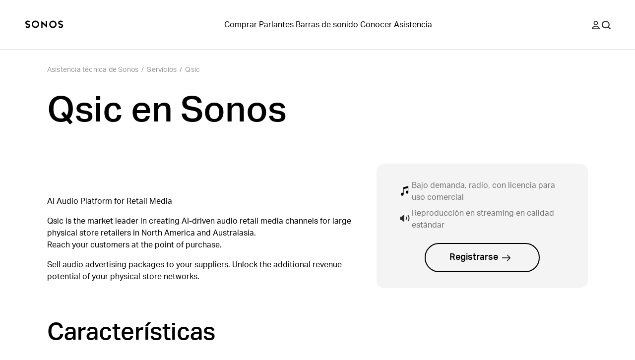

--- FILE ---
content_type: application/javascript; charset=utf-8
request_url: https://support.sonos.com/_next/static/chunks/webpack-9dfe9822fa65683e.js
body_size: 5398
content:
(()=>{"use strict";var e={},a={};function c(d){var f=a[d];if(void 0!==f)return f.exports;var t=a[d]={exports:{}},b=!0;try{e[d].call(t.exports,t,t.exports,c),b=!1}finally{b&&delete a[d]}return t.exports}c.m=e,(()=>{var e=[];c.O=(a,d,f,t)=>{if(d){t=t||0;for(var b=e.length;b>0&&e[b-1][2]>t;b--)e[b]=e[b-1];e[b]=[d,f,t];return}for(var r=1/0,b=0;b<e.length;b++){for(var[d,f,t]=e[b],n=!0,o=0;o<d.length;o++)(!1&t||r>=t)&&Object.keys(c.O).every(e=>c.O[e](d[o]))?d.splice(o--,1):(n=!1,t<r&&(r=t));if(n){e.splice(b--,1);var i=f();void 0!==i&&(a=i)}}return a}})(),c.n=e=>{var a=e&&e.__esModule?()=>e.default:()=>e;return c.d(a,{a:a}),a},(()=>{var e,a=Object.getPrototypeOf?e=>Object.getPrototypeOf(e):e=>e.__proto__;c.t=function(d,f){if(1&f&&(d=this(d)),8&f||"object"==typeof d&&d&&(4&f&&d.__esModule||16&f&&"function"==typeof d.then))return d;var t=Object.create(null);c.r(t);var b={};e=e||[null,a({}),a([]),a(a)];for(var r=2&f&&d;"object"==typeof r&&!~e.indexOf(r);r=a(r))Object.getOwnPropertyNames(r).forEach(e=>b[e]=()=>d[e]);return b.default=()=>d,c.d(t,b),t}})(),c.d=(e,a)=>{for(var d in a)c.o(a,d)&&!c.o(e,d)&&Object.defineProperty(e,d,{enumerable:!0,get:a[d]})},c.f={},c.e=e=>Promise.all(Object.keys(c.f).reduce((a,d)=>(c.f[d](e,a),a),[])),c.u=e=>9391===e?"static/chunks/9391-e1737d379f55f1ee.js":9119===e?"static/chunks/9119-d8cc253c5f6abbba.js":8872===e?"static/chunks/8872-e660e28aaecd9ec9.js":1202===e?"static/chunks/1202-755a9e4a4c82ade5.js":6359===e?"static/chunks/6359-9b7502004d5c6fdf.js":5223===e?"static/chunks/5223-ac353dd353201373.js":8369===e?"static/chunks/8369-dd15e3319367a17e.js":603===e?"static/chunks/603-a0a6b148a4b12731.js":6715===e?"static/chunks/6715-11e0657f5fbe2495.js":"static/chunks/"+(({248:"auto-track",521:"remoteMiddleware",3104:"schemaFilter",5050:"ajs-destination",7538:"queryString",9010:"tsub-middleware",9694:"legacyVideos"})[e]||e)+"."+({91:"d682f292536585ac",123:"7a170eab5b317b3d",248:"5a6aea67346b1a33",339:"8644470195446dfe",521:"d02280b05cde2b5d",604:"76c4488b9470f495",866:"01f6366052dbd9fe",873:"be6f3c3d62855de1",910:"06754d71b70d500a",982:"7f3598253ae4889e",984:"d2db94687c794883",1066:"639119ad39e78a24",1103:"bbeec4344237cfb9",1392:"48b670d7db667340",1580:"244620431c44d638",1583:"cf1e038e7b0ecd17",1647:"90153b43bda9aa5f",1674:"6f8884a275e4160a",1677:"d101b0ba03b91b2c",1947:"0d2b8d1b70667591",1974:"c911f8ea7c33174b",1983:"e9fad301ae92b72e",2017:"de0db6b01c84b444",2188:"f4221e7cdc4935f1",2197:"63a5b472ad6e42f7",2275:"3f9fa590c037d761",2335:"e77cd093f9662ca6",2449:"64e867ab54e91e3c",2492:"427e2844d99ca020",2549:"8ec467e1048308f6",2758:"e97108abc5651fa4",2781:"1019f4dcd1093b89",2966:"7c0376a60cc1c288",3074:"ad7454d4debb22f1",3087:"313045e97dfe25f3",3090:"08d3fb2fc4e2321a",3104:"380b4f23453de74d",3274:"e9755f4466e548c3",3335:"ab5d735e4f986a20",3360:"fb91047d503c68aa",3362:"c5caca3442f2768d",3387:"f8b5fec6d6c4c925",3389:"675641664316c0e4",3410:"bb2dc72e1c20d2b2",3479:"ed30460a3515a37d",3494:"499dc7cc137f0bc9",3568:"87167352309c3eaa",3680:"159872ec1383b716",3688:"ad144c0f1fbd1a56",3782:"b7f10b87a804650d",3784:"97b75753f77e3f49",3885:"83a3ef5810fb628d",3891:"d0f472e52fca7eeb",4131:"4db3c9bdac288042",4245:"0feb874f74726945",4377:"ef8cb99c24d5791d",4446:"1e5dba30eb6ab518",4458:"e9e83c9a748c0836",4465:"7e06d64cc23c573b",4500:"9d8a49771ebf73eb",4517:"b0f0fb2b887dcc8a",4519:"f84366370455e57d",4667:"ddde53cbdf81dd30",4794:"0401064de99d9491",4983:"2e4fdf515b85aa1b",4999:"c5b1b753bf7455a7",5050:"fa08ae3e29d17fe9",5129:"10e85492d06a2cac",5165:"cb00405d3d81a79a",5303:"5f70dcbbfdf26972",5351:"1aea443d74e71e43",5488:"6609c6945f11f2f9",5538:"c2f0f5f19dcea204",5670:"2579d7bbd03bf25c",5701:"6bb2e0c0c3c8a3be",5720:"5f8802a83fc1945d",5737:"7c369bf11102ec42",5770:"4ac37c6ab764d9dc",5938:"1309106cdec99ce3",6219:"1ecedc2d94dd936f",6462:"9cec1eb609be18fe",6538:"3c525e6777f5ea98",6625:"cc3597f9777215ac",6820:"5bb356c6e83e30ba",7002:"1da145356e60769d",7208:"9f102e2dc8eb7cb0",7236:"615b3ec5b7f97ecd",7243:"de7c4e63db7ba6a9",7255:"10f81ebb0ef00592",7267:"254088d18ceba49d",7291:"64da89b3ec6887b5",7322:"da0f68a2b205875c",7364:"14b01b085993ac2a",7394:"a5a4259ba06c49fe",7500:"89ba10aea8d21b92",7538:"0ea470ef064a23b2",7595:"02ed501d4ac84921",7643:"2c9e804845cc74b3",7709:"1578b4f71e517ce7",7718:"1cdddb77f4528529",7731:"dd7339fa636f2aa0",7732:"7a6c1ac66e573c42",7779:"6fe0d4345cf34e97",7877:"d67135feb214c453",8020:"50e81c9a8aebc2c2",8056:"26fea3185ebfe9fe",8079:"9aa58a31be77d802",8128:"acb8ca31ae160936",8149:"646c3a79b83456f9",8195:"b37a8020dca24402",8283:"e41ea98ee7923dc7",8360:"b95387069f58bf6e",8540:"de9e9e724baaa3a2",8594:"2b42a9dbabe240ad",8597:"0589ef30d80582d8",8641:"b23509b1a610de65",8685:"639119ad39e78a24",8727:"c323545be6fb17fb",8829:"527ad6b719e29905",8869:"8f83046bc18bcfd0",8954:"cdc5e16152b28c5e",8972:"0fa5cf6683491363",9010:"de690f1c2838785e",9019:"398fe93e52eda9ca",9067:"27182550a25dd68a",9137:"f8ce0830b2afac9f",9604:"36fe05e781106df1",9694:"66487941e769707c",9729:"4d06064f0d6e2bd0",9730:"7d65521e6847691b"})[e]+".js",c.miniCssF=e=>"static/css/"+({633:"38e35268e5331b44",888:"aadc27b36f4af1ee",950:"98ab8fc5ce76c7a1",1933:"1f559ed5f55e781e",2065:"84747870460dc673",2101:"a6c0d4964598e687",2342:"bfc7ffbf1cd1cd32",2671:"45f9e2e2062f458a",3322:"ce43d984361f40ed",3464:"59e485c095c4fc17",3522:"bdb86d9a248989d5",3602:"b6b9874b5377e2b9",3704:"9b3a60fd5abeb89a",4466:"919cd45f655fbb25",4712:"abbb733cead667c3",4746:"ad72d906d12c40b1",4934:"eeb99b66eb195ce5",5077:"ee757097069b8055",5257:"5e69bbb5ae77c731",5295:"fd8382e8299fb849",5725:"19e827851ac0125e",6010:"6f734f481da7831f",6454:"7dd92a024d313678",6500:"e5f31416679ff764",6790:"9b36f4bcfc09e3a9",7043:"1c028dae0fab79db",8221:"8aeb6f20273fb101",8349:"1c609622a1d8fc42",8359:"f1ec53402f62db72",8934:"43248fff45b105fc",9101:"5d4e51e807464d7b",9148:"5d1002301d650483",9527:"d8d465428fb07ca0",9545:"8905f9e2ba8f62f4",9549:"3dd8dcb34f0aa149",9552:"9587f24bc86a6323",9625:"a08d6cb0476a3867",9645:"0b43986b356f5ccb"})[e]+".css",c.g=function(){if("object"==typeof globalThis)return globalThis;try{return this||Function("return this")()}catch(e){if("object"==typeof window)return window}}(),c.o=(e,a)=>Object.prototype.hasOwnProperty.call(e,a),(()=>{var e={},a="_N_E:";c.l=(d,f,t,b)=>{if(e[d]){e[d].push(f);return}if(void 0!==t)for(var r,n,o=document.getElementsByTagName("script"),i=0;i<o.length;i++){var s=o[i];if(s.getAttribute("src")==d||s.getAttribute("data-webpack")==a+t){r=s;break}}r||(n=!0,(r=document.createElement("script")).charset="utf-8",r.timeout=120,c.nc&&r.setAttribute("nonce",c.nc),r.setAttribute("data-webpack",a+t),r.src=c.tu(d)),e[d]=[f];var l=(a,c)=>{r.onerror=r.onload=null,clearTimeout(u);var f=e[d];if(delete e[d],r.parentNode&&r.parentNode.removeChild(r),f&&f.forEach(e=>e(c)),a)return a(c)},u=setTimeout(l.bind(null,void 0,{type:"timeout",target:r}),12e4);r.onerror=l.bind(null,r.onerror),r.onload=l.bind(null,r.onload),n&&document.head.appendChild(r)}})(),c.r=e=>{"undefined"!=typeof Symbol&&Symbol.toStringTag&&Object.defineProperty(e,Symbol.toStringTag,{value:"Module"}),Object.defineProperty(e,"__esModule",{value:!0})},(()=>{var e;c.tt=()=>(void 0===e&&(e={createScriptURL:e=>e},"undefined"!=typeof trustedTypes&&trustedTypes.createPolicy&&(e=trustedTypes.createPolicy("nextjs#bundler",e))),e)})(),c.tu=e=>c.tt().createScriptURL(e),c.p="/_next/",(()=>{var e=(e,a,c,d)=>{var f=document.createElement("link");return f.rel="stylesheet",f.type="text/css",f.onerror=f.onload=t=>{if(f.onerror=f.onload=null,"load"===t.type)c();else{var b=t&&("load"===t.type?"missing":t.type),r=t&&t.target&&t.target.href||a,n=Error("Loading CSS chunk "+e+" failed.\n("+r+")");n.code="CSS_CHUNK_LOAD_FAILED",n.type=b,n.request=r,f.parentNode.removeChild(f),d(n)}},f.href=a,function(e){if("function"==typeof _N_E_STYLE_LOAD){let{href:a,onload:c,onerror:d}=e;_N_E_STYLE_LOAD(0===a.indexOf(window.location.origin)?new URL(a).pathname:a).then(()=>null==c?void 0:c.call(e,{type:"load"}),()=>null==d?void 0:d.call(e,{}))}else document.head.appendChild(e)}(f),f},a=(e,a)=>{for(var c=document.getElementsByTagName("link"),d=0;d<c.length;d++){var f=c[d],t=f.getAttribute("data-href")||f.getAttribute("href");if("stylesheet"===f.rel&&(t===e||t===a))return f}for(var b=document.getElementsByTagName("style"),d=0;d<b.length;d++){var f=b[d],t=f.getAttribute("data-href");if(t===e||t===a)return f}},d=d=>new Promise((f,t)=>{var b=c.miniCssF(d),r=c.p+b;if(a(b,r))return f();e(d,r,f,t)}),f={8068:0};c.f.miniCss=(e,a)=>{f[e]?a.push(f[e]):0!==f[e]&&({633:1,888:1,950:1,1933:1,2065:1,2101:1,2342:1,2671:1,3322:1,3464:1,3522:1,3602:1,3704:1,4466:1,4712:1,4746:1,4934:1,5077:1,5257:1,5295:1,5725:1,6010:1,6454:1,6500:1,6790:1,7043:1,8221:1,8349:1,8359:1,8934:1,9101:1,9148:1,9527:1,9545:1,9549:1,9552:1,9625:1,9645:1})[e]&&a.push(f[e]=d(e).then(()=>{f[e]=0},a=>{throw delete f[e],a}))}})(),(()=>{var e={8068:0};c.f.j=(a,d)=>{var f=c.o(e,a)?e[a]:void 0;if(0!==f)if(f)d.push(f[2]);else if(/^(2(065|101|342|671)|3((32|52|60)2|464|704)|4(466|712|746|934)|5(077|257|295|725)|6((01|50|79)0|33|454)|8(068|221|349|359|88|934)|9(5(0|27|45|49|52)|101|148|625|645)|1933|7043)$/.test(a))e[a]=0;else{var t=new Promise((c,d)=>f=e[a]=[c,d]);d.push(f[2]=t);var b=c.p+c.u(a),r=Error();c.l(b,d=>{if(c.o(e,a)&&(0!==(f=e[a])&&(e[a]=void 0),f)){var t=d&&("load"===d.type?"missing":d.type),b=d&&d.target&&d.target.src;r.message="Loading chunk "+a+" failed.\n("+t+": "+b+")",r.name="ChunkLoadError",r.type=t,r.request=b,f[1](r)}},"chunk-"+a,a)}},c.O.j=a=>0===e[a];var a=(a,d)=>{var f,t,[b,r,n]=d,o=0;if(b.some(a=>0!==e[a])){for(f in r)c.o(r,f)&&(c.m[f]=r[f]);if(n)var i=n(c)}for(a&&a(d);o<b.length;o++)t=b[o],c.o(e,t)&&e[t]&&e[t][0](),e[t]=0;return c.O(i)},d=self.webpackChunk_N_E=self.webpackChunk_N_E||[];d.forEach(a.bind(null,0)),d.push=a.bind(null,d.push.bind(d))})()})();
;(function(){if(typeof document==="undefined"||!/(?:^|;\s)__vercel_toolbar=1(?:;|$)/.test(document.cookie))return;var s=document.createElement('script');s.src='https://vercel.live/_next-live/feedback/feedback.js';s.setAttribute("data-explicit-opt-in","true");s.setAttribute("data-cookie-opt-in","true");s.setAttribute("data-deployment-id","dpl_6BJB8eRFRikPTHVRLqxeFJPbpdPD");((document.head||document.documentElement).appendChild(s))})();